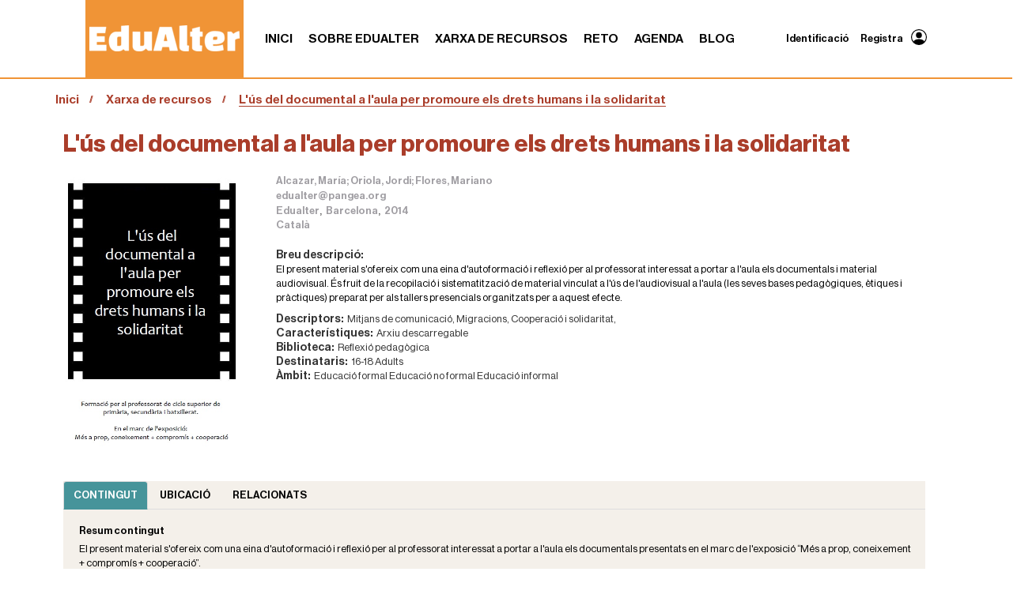

--- FILE ---
content_type: text/html;charset=utf-8
request_url: https://www.edualter.org/ca/recursos/lus-del-documental-a-laula-per-promoure-els-drets-humans-i-la-solidaritat
body_size: 6943
content:
<!DOCTYPE html>
<html xmlns="http://www.w3.org/1999/xhtml" lang="ca" xml:lang="ca">

<head><meta http-equiv="Content-Type" content="text/html; charset=UTF-8" />
    <title>L'ús del documental a l'aula per promoure els drets humans i la solidaritat — EduAlter</title>
    <link rel="shortcut icon" type="image/x-icon" href="/++theme++edualter5.theme/barceloneta-favicon.ico" />
    <link rel="apple-touch-icon" href="/++theme++edualter5.theme/barceloneta-apple-touch-icon.png" />
    <link rel="apple-touch-icon-precomposed" sizes="144x144" href="/++theme++edualter5.theme/barceloneta-apple-touch-icon-144x144-precomposed.png" />
    <link rel="apple-touch-icon-precomposed" sizes="114x114" href="/++theme++edualter5.theme/barceloneta-apple-touch-icon-114x114-precomposed.png" />
    <link rel="apple-touch-icon-precomposed" sizes="72x72" href="/++theme++edualter5.theme/barceloneta-apple-touch-icon-72x72-precomposed.png" />
    <link rel="apple-touch-icon-precomposed" sizes="57x57" href="/++theme++edualter5.theme/barceloneta-apple-touch-icon-57x57-precomposed.png" />
    <link rel="apple-touch-icon-precomposed" href="/++theme++edualter5.theme/barceloneta-apple-touch-icon-precomposed.png" />
    <link rel="preconnect" href="https://fonts.googleapis.com" />
    <link rel="preconnect" href="https://fonts.gstatic.com" crossorigin="" />
    <link rel="stylesheet" href="https://fonts.googleapis.com/css2?family=Asap:ital,wght@1,700&amp;display=swap" />
    <link rel="stylesheet" href="/++theme++edualter5.theme/less/fontawesome/css/all.min.css" />
<meta name="twitter:card" content="summary" /><meta property="og:site_name" content="Edualter" /><meta property="og:title" content="L&amp;#x27;ús del documental a l&amp;#x27;aula per promoure els drets humans i la solidaritat" /><meta property="og:type" content="website" /><meta name="twitter:site" content="@edualter" /><meta property="og:description" content="El present material s'ofereix com una eina d'autoformació i reflexió per al professorat interessat a portar a l'aula els documentals i material audiovisual. És fruit de la recopilació i sistematització de material vinculat a l'ús de l'audiovisual a l'aula (les seves bases pedagògiques, ètiques i pràctiques) preparat per als tallers presencials organitzats per a aquest efecte." /><meta property="og:url" content="https://www.edualter.org/ca/recursos/lus-del-documental-a-laula-per-promoure-els-drets-humans-i-la-solidaritat" /><meta property="og:image" content="https://www.edualter.org/@@site-logo/logo_capcalera.png" /><meta property="og:image:type" content="image/png" /><meta name="description" content="El present material s'ofereix com una eina d'autoformació i reflexió per al professorat interessat a portar a l'aula els documentals i material audiovisual. És fruit de la recopilació i sistematització de material vinculat a l'ús de l'audiovisual a l'aula (les seves bases pedagògiques, ètiques i pràctiques) preparat per als tallers presencials organitzats per a aquest efecte." /><meta name="DC.description" content="El present material s'ofereix com una eina d'autoformació i reflexió per al professorat interessat a portar a l'aula els documentals i material audiovisual. És fruit de la recopilació i sistematització de material vinculat a l'ús de l'audiovisual a l'aula (les seves bases pedagògiques, ètiques i pràctiques) preparat per als tallers presencials organitzats per a aquest efecte." /><meta name="DC.date.created" content="2022-11-30T11:09:03+01:00" /><meta name="DC.date.modified" content="2023-05-15T14:09:13+01:00" /><meta name="DC.type" content="Recurs" /><meta name="DC.format" content="text/plain" /><meta name="DC.language" content="ca" /><meta name="DC.date.valid_range" content="2022/11/30 - " /><meta name="viewport" content="width=device-width, initial-scale=1.0" /><meta name="generator" content="Plone - http://plone.com" /><link rel="stylesheet" href="https://www.edualter.org/++plone++production/++unique++2024-09-17T09:36:03.065251/default.css" data-bundle="production" /><link rel="stylesheet" href="https://www.edualter.org/++resource++easyform.css?version=None" data-bundle="easyform" /><link rel="stylesheet" href="https://www.edualter.org/collective.js.jqueryui.custom.min.css?version=None" data-bundle="jqueryui" /><link rel="stylesheet" href="https://www.edualter.org/++plone++static/++unique++2022-10-31%2008%3A19%3A06.970783/plone-fontello-compiled.css" data-bundle="plone-fontello" /><link rel="stylesheet" href="https://www.edualter.org/++plone++static/++unique++2022-10-31%2008%3A19%3A06.970783/plone-glyphicons-compiled.css" data-bundle="plone-glyphicons" /><link rel="stylesheet" href="https://www.edualter.org/++plone++static/++unique++2024-09-16%2016%3A59%3A56.115152/faceted-navigation-jquery.min.css" data-bundle="faceted-jquery" /><link rel="stylesheet" href="https://www.edualter.org/++plone++static/++unique++2024-09-16%2016%3A59%3A59.364908/faceted-view.min.css" data-bundle="faceted-view" /><link rel="stylesheet" href="https://www.edualter.org//++theme++edualter5.theme/css/theme-compiled.css" data-bundle="diazo" /><link rel="canonical" href="https://www.edualter.org/ca/recursos/lus-del-documental-a-laula-per-promoure-els-drets-humans-i-la-solidaritat" /><link rel="search" href="https://www.edualter.org/ca/@@search" title="Cerca en aquest lloc" /><script>PORTAL_URL = 'https://www.edualter.org';</script><script type="text/javascript" src="https://www.edualter.org/++plone++production/++unique++2024-09-17T09:36:03.065251/default.js" data-bundle="production"></script><script type="text/javascript" src="https://www.edualter.org/collective.js.jqueryui.custom.min.js?version=None" data-bundle="jqueryui"></script><script type="text/javascript" src="https://www.edualter.org/++plone++static/++unique++2024-09-16%2016%3A59%3A56.115152/faceted-navigation-jquery.min.js" data-bundle="faceted-jquery"></script><script type="text/javascript" src="https://www.edualter.org/++plone++static/++unique++2024-09-16%2016%3A59%3A59.364908/faceted-view.min.js" data-bundle="faceted-view"></script><script type="text/javascript">
        jQuery(function($){
            if (typeof($.datepicker) != "undefined"){
              $.datepicker.setDefaults(
                jQuery.extend($.datepicker.regional['ca'],
                {dateFormat: 'dd/mm/yy'}));
            }
        });
        </script></head>

<body id="visual-portal-wrapper" class="frontend icons-on portaltype-recurs section-recursos site-ca subsection-lus-del-documental-a-laula-per-promoure-els-drets-humans-i-la-solidaritat template-view thumbs-on userrole-anonymous viewpermission-view" dir="ltr" data-base-url="https://www.edualter.org/ca/recursos/lus-del-documental-a-laula-per-promoure-els-drets-humans-i-la-solidaritat" data-view-url="https://www.edualter.org/ca/recursos/lus-del-documental-a-laula-per-promoure-els-drets-humans-i-la-solidaritat" data-portal-url="https://www.edualter.org" data-i18ncatalogurl="https://www.edualter.org/plonejsi18n" data-pat-pickadate="{&quot;date&quot;: {&quot;selectYears&quot;: 200}, &quot;time&quot;: {&quot;interval&quot;: 5 } }" data-pat-plone-modal="{&quot;actionOptions&quot;: {&quot;displayInModal&quot;: false}}"><section id="portal-toolbar"></section><div class="outer-wrapper">

        <header id="content-header" role="banner">
            <div class="container">
                
      <div id="portal-header" class="row">
    


  <!-- Logo -->
  <div class="logo-wrapper">
    <a id="portal-logo" class="brand" title="Edualter" href="https://www.edualter.org/ca">
      <img class="edualterlogo" src="/++theme++edualter5.theme/images/edualter_logo_blanc_2.png" alt="Edualter Logo" style="padding:5px;" />
    </a>
  </div>

  <div class="toggler-container">
    <div id="toggle-menu">
      <div class="one"></div>
      <div class="two"></div>
      <div class="three"></div>
    </div>

    <div id="navtree-menu">
      <!-- Navtree -->
      <ul class="plone-nav plone-navbar-nav" id="portal-globalnav">
        <li class="index_html"><a href="https://www.edualter.org/ca" class="state-None">Inici</a></li><li class="sobre-edualter"><a href="https://www.edualter.org/ca/sobre-edualter" class="state-published">Sobre Edualter</a></li><li class="recursos"><a href="https://www.edualter.org/ca/recursos" class="state-published">Xarxa de recursos</a></li><li class="reto"><a href="https://www.edualter.org/ca/reto" class="state-published">RETO</a></li><li class="events"><a href="https://www.edualter.org/ca/events" class="state-published">Agenda</a></li><li class="blog-1"><a href="https://blog.edualter.org/" class="state-published">Blog</a></li>
      </ul>

      <!-- Divisor -->

      <div class="divider-wrapper">
        <div class="divider"></div>
      </div>

      <!-- Language -->
      
        
      

      <!-- Divisor -->

      <div class="divider-wrapper">
        <div class="divider"></div>
      </div>

      <!-- Login -->
      <ul class="portal-anontools-responsive">
        <li>
          
            <a title="Identificació" href="https://www.edualter.org/ca/login" id="personaltools-login" class="pat-plone-modal" data-pat-plone-modal="{&quot;prependContent&quot;: &quot;.portalMessage&quot;, &quot;title&quot;: &quot;Identificaci\u00f3&quot;, &quot;width&quot;: &quot;26em&quot;, &quot;actionOptions&quot;: {&quot;redirectOnResponse&quot;: true}}">Identificació</a>
          
            <a title="Registra" href="https://www.edualter.org/ca/@@register" id="personaltools-join" class="pat-plone-modal" data-pat-plone-modal="{&quot;prependContent&quot;: &quot;.portalMessage&quot;}">Registra</a>
          
        </li>
      </ul>
    </div>
  </div>



  <!-- Navbar -->
  <nav class="plone-navbar pat-navigationmarker" id="portal-globalnav-wrapper">
    <div class="plone-navbar-header">
      <button type="button" class="plone-navbar-toggle" data-toggle="collapse" data-target="#portal-globalnav-collapse">
        <img alt="icon" src="++theme++edualter5.theme/images/boto_opcions.png" />
      </button>
    </div>

    <div class="plone-collapse plone-navbar-collapse" id="portal-globalnav-collapse">
      <ul class="plone-nav plone-navbar-nav" id="portal-globalnav">
        <li class="index_html"><a href="https://www.edualter.org/ca" class="state-None">Inici</a></li><li class="sobre-edualter"><a href="https://www.edualter.org/ca/sobre-edualter" class="state-published">Sobre Edualter</a></li><li class="recursos"><a href="https://www.edualter.org/ca/recursos" class="state-published">Xarxa de recursos</a></li><li class="reto"><a href="https://www.edualter.org/ca/reto" class="state-published">RETO</a></li><li class="events"><a href="https://www.edualter.org/ca/events" class="state-published">Agenda</a></li><li class="blog-1"><a href="https://blog.edualter.org/" class="state-published">Blog</a></li>
      </ul>
    </div>
  </nav>

  <!-- Language TOOLS -->

  <div class="language-wrapper">
    
      
    
  </div>

  <!-- Login tools -->
  <div id="portal-anontools">
    <ul>
      <li>
        
          <a title="Identificació" href="https://www.edualter.org/ca/login" id="personaltools-login" class="pat-plone-modal" data-pat-plone-modal="{&quot;prependContent&quot;: &quot;.portalMessage&quot;, &quot;title&quot;: &quot;Identificaci\u00f3&quot;, &quot;width&quot;: &quot;26em&quot;, &quot;actionOptions&quot;: {&quot;redirectOnResponse&quot;: true}}">Identificació</a>
        
          <a title="Registra" href="https://www.edualter.org/ca/@@register" id="personaltools-join" class="pat-plone-modal" data-pat-plone-modal="{&quot;prependContent&quot;: &quot;.portalMessage&quot;}">Registra</a>
        
      </li>
      <li>
        <a class="login-icon-user">
          <svg xmlns="http://www.w3.org/2000/svg" width="20" height="20" fill="currentColor" class="bi bi-person-circle" viewbox="0 0 16 16">
            <path d="M11 6a3 3 0 1 1-6 0 3 3 0 0 1 6 0"></path>
            <path fill-rule="evenodd" d="M0 8a8 8 0 1 1 16 0A8 8 0 0 1 0 8m8-7a7 7 0 0 0-5.468 11.37C3.242 11.226 4.805 10 8 10s4.757 1.225 5.468 2.37A7 7 0 0 0 8 1"></path>
          </svg>
        </a>
      </li>
    </ul>
  </div>




</div>

    
                
            </div>
        </header>
        <div id="mainnavigation-wrapper">
            <div id="mainnavigation"></div>
        </div>
        <div id="above-content-wrapper">
            <div id="viewlet-above-content"><nav id="portal-breadcrumbs" class="plone-breadcrumb">
  <div class="container">
    <span id="breadcrumbs-you-are-here" class="hiddenStructure">Sou a:</span>
    <ol aria-labelledby="breadcrumbs-you-are-here">
      <li id="breadcrumbs-home">
        <a href="https://www.edualter.org/ca">Inici</a>
      </li>
      <li id="breadcrumbs-1">
        
          <a href="https://www.edualter.org/ca/recursos">Xarxa de recursos</a>
          
        
      </li>
      <li id="breadcrumbs-2">
        
          
          <span id="breadcrumbs-current">L'ús del documental a l'aula per promoure els drets humans i la solidaritat</span>
        
      </li>
    </ol>
  </div>
</nav>
</div>
        </div>
        <div class="container">

            <div class="row">
                <aside id="global_statusmessage">
      

      <div>
      </div>
    </aside>
            </div>
            <main id="main-container" class="row row-offcanvas row-offcanvas-right" role="main">
                <div id="column1-container"></div>
                
        

        <div class="col-xs-12 col-sm-12">
            <!-- <p class="pull-right visible-xs">
                <button type="button" class="btn btn-primary btn-xs" data-toggle="offcanvas">Toggle nav</button>
            </p> -->
            <div class="row">
                <div class="col-xs-12 col-sm-12">
                    <article id="content">

          
        

            <span id="social-tags-body" style="display: none" itemscope="" itemtype="http://schema.org/WebPage">
  <span itemprop="name">L&amp;#x27;ús del documental a l&amp;#x27;aula per promoure els drets humans i la solidaritat</span>
  <span itemprop="description">El present material s'ofereix com una eina d'autoformació i reflexió per al professorat interessat a portar a l'aula els documentals i material audiovisual. És fruit de la recopilació i sistematització de material vinculat a l'ús de l'audiovisual a l'aula (les seves bases pedagògiques, ètiques i pràctiques) preparat per als tallers presencials organitzats per a aquest efecte.</span>
  <span itemprop="url">https://www.edualter.org/ca/recursos/lus-del-documental-a-laula-per-promoure-els-drets-humans-i-la-solidaritat</span>
  <span itemprop="image">https://www.edualter.org/@@site-logo/logo_capcalera.png</span>
</span>


            <h1 class="titol_recurs">L'ús del documental a l'aula per promoure els drets humans i la solidaritat</h1>

            

            <div id="caracteristiques">
                <div class="row">
                    <div class="col-md-3">
                        <div>
                            <img src="https://www.edualter.org/ca/recursos/lus-del-documental-a-laula-per-promoure-els-drets-humans-i-la-solidaritat/@@download/picture/usdocumental.jpg" height="647" width="471" />
                        </div>
                    </div>
                    <div class="col-md-9">
                        <div class="punts">
                            <div id="referencia_biblio">
                                <p>Alcazar, María; Oriola, Jordi; Flores, Mariano</p>
                                <p>edualter@pangea.org</p>
                                <span>Edualter</span>, <span>Barcelona</span>, <span>2014</span>
                                <p>Català</p>
                            </div>

                            <div id="breu_dresc">
                                <span class="etiqueta">Breu descripció:</span>
                                <p>El present material s'ofereix com una eina d'autoformació i reflexió per al professorat interessat a portar a l'aula els documentals i material audiovisual. És fruit de la recopilació i sistematització de material vinculat a l'ús de l'audiovisual a l'aula (les seves bases pedagògiques, ètiques i pràctiques) preparat per als tallers presencials organitzats per a aquest efecte.</p>
                            </div>

                            <div id="propietats">
                                <div>
                                    <span class="etiqueta">Descriptors:</span>

                                    <!-- Descriptors Pau -->
                                    
                                    
                                    <!-- Descriptors Drets -->
                                    <span>
                                        Mitjans de comunicació,
                                    </span>
                                    
                                    <!-- Descriptors Genere -->
                                    
                                    
                                    <!-- Descriptors Interculturalitat -->
                                    <span>
                                        Migracions,
                                    </span>
                                    
                                    <!-- Descriptors Sostenibilitat -->
                                    <span>
                                        Cooperació i solidaritat,
                                    </span>
                                    
                                    <!-- Descriptor mediambient -->
                                    
                                    
                                </div>
                                <div>
                                    <span class="etiqueta">Característiques:</span>
                                    <span>
                                        Arxiu descarregable
                                    </span>
                                </div>
                                <div>
                                    <span class="etiqueta">Biblioteca:</span>
                                    <span>Reflexió pedagògica</span>
                                </div>
                                <div>
                                    <span class="etiqueta">Destinataris:</span>
                                    <span>
                                        16-18
                                    </span>
                                    <span>
                                        Adults
                                    </span>
                                </div>
                                <div>
                                    <span class="etiqueta">Àmbit:</span>
                                    <span>
                                        Educació formal
                                    </span>
                                    <span>
                                        Educació no formal
                                    </span>
                                    <span>
                                        Educació informal
                                    </span>
                                </div>
                            </div>
                        </div>
                    </div>
                </div>
            </div>

            <div id="contingut">
                <ul id="tabs" class="nav nav-tabs" data-tabs="tabs">
                    <!--  visible-tablet hidden-phone visible-desktop -->
                    <li class="active">
                        <a href="#contingutTab" data-toggle="tab">
                            Contingut
                        </a>
                    </li>
                    <li>
                        <a href="#ubicacioTab" data-toggle="tab">
                            Ubicació
                        </a>
                    </li>
                    <li>
                        <a href="#relacionatsTab" data-toggle="tab">
                            Relacionats
                        </a>
                    </li>
                </ul>

                <div id="recursTabs" class="tab-content">
                    <div class="tab-pane active" id="contingutTab">
                        <div class="continent">
                            
                            
                                <div class="camp_recurs">
                                    <label><b>Resum contingut</b></label>
                                    <!-- <p tal:replace="structure context/resum_contingut/output"></p> -->
                                    <p>El present material s'ofereix com una eina d'autoformació i reflexió per al professorat interessat a portar a l'aula els documentals presentats en el marc de l'exposició “Més a prop, coneixement + compromís + cooperació”.</p>
<p>És fruit de la recopilació i sistematització de material vinculat a l'ús de l'audiovisual a l'aula (les seves bases pedagògiques, ètiques i pràctiques) preparat per als tallers presencials organitzats per a aquest efecte.</p>
<p>La proposta autoformativa es presenta com una alternativa de continuïtat i aprofundiment de la temàtica, combinant material teòric i reflexiu amb experiències audiovisuals en línia.</p>
                                </div>
                            
                            
                            
                        </div>
                    </div>

                    <div class="tab-pane" id="ubicacioTab">
                        <div class="continent">
                            

                            
                            
                                <div class="camp_recurs">
                                    <label><b>Fitxer</b></label>
                                    <a href="https://www.edualter.org/ca/recursos/lus-del-documental-a-laula-per-promoure-els-drets-humans-i-la-solidaritat/@@display-file/fitxer">Descarregar recurs <img src="++theme++edualter5.theme/images/icones/icon_descarregar.png" /></a>
                                </div>
                            
                        </div>
                    </div>
                    <div class="tab-pane" id="relacionatsTab">
                        <div class="continent">
                            
                        </div>
                    </div>
                </div>
            </div>

            



    <div class="visualClear"><!-- --></div>

    <div class="documentActions">
        

        

    </div>



        
    
        </article>
                </div>
            </div>
            <footer class="row">
                <div class="col-xs-12 col-sm-12">
                    <div id="viewlet-below-content">




</div>
                </div>
            </footer>
        </div>
    
                <div id="column2-container"></div>
            </main>
            <!--/row-->
        </div>
        <!--/container-->
    </div><!--/outer-wrapper --><footer id="portal-footer-wrapper" role="contentinfo">
        <div class="" id="portal-footer">
      <div id="plone-analytics"><!-- Google tag (gtag.js) -->
<script async="" src="https://www.googletagmanager.com/gtag/js?id=G-PH2M44B18N"></script>
<script>
  window.dataLayer = window.dataLayer || [];
  function gtag(){dataLayer.push(arguments);}
  gtag('js', new Date());

  gtag('config', 'G-PH2M44B18N');
</script></div>

<section class="section_footer">
    <div class="edualter-footer">

        <div class="footer-upper">
            <div class="footer-img-wrapper" clas="row col-lg-12">
                <img class="logo-footer" src="/++theme++edualter5.theme/images/logo_edualter_negre_mid.png" alt="Logo footer Edualter" title="Edualter" />
            </div>
            <div class="row">
                <div class="col-sm-4 col-xs-12 contacta">
                    <div>
                        <h3>Contacta</h3>
                        
                            <p>Carrer Erasme de Janer, 8</p>
                        
                            <p>Espai d'Entitats, Despatx 7</p>
                        
                            <p>08001 Barcelona</p>
                        
                            <p>edualter@pangea.org</p>
                        
                    </div>
                </div>
                <div class="col-sm-4 col-xs-12 coordinacio">
                    <div>
                        <h3>Coordinació</h3>
                        
                            <p>Àlex Egea Andrés</p>
                        
                            <p>Berta Maristany Corbella</p>
                        
                            <p>Cécile Barbeito Thonon</p>
                        
                            <p>Clara Massip Bonet</p>
                        
                            <p>Mariano Flores M.</p>
                        
                            <p>Paco Cascón Soriano</p>
                        
                            <p>Raúl Almendro Díaz</p>
                        
                    </div>
                </div>
                <div class="col-sm-4 col-xs-12">

                    <div class="footer-upper-right-social">
                        <a href="https://www.instagram.com/edualter_org" target="_blank">
                            <img src="/++theme++edualter5.theme/images/logos/instagram.png" alt="Instagram" title="Instagram" />
                        </a>
                        <a href="https://twitter.com/edualter" target="_blank">
                            <img src="/++theme++edualter5.theme/images/logos/twitter.png" alt="X" title="Twitter" />
                        </a>
                        <a href="https://www.youtube.com/@edualter" target="_blank">
                            <img src="/++theme++edualter5.theme/images/logos/youtube.png" alt="Youtube" title="Youtube" />
                        </a>
                        <a href="https://vimeo.com/edualter" target="_blank">
                            <img src="/++theme++edualter5.theme/images/logos/vimeo.png" alt="Vimeo" title="Vimeo" />
                        </a>
                        <a href="https://www.flickr.com/people/edualter/" target="_blank">
                            <img class="flickr-logo" src="/++theme++edualter5.theme/images/logos/flickr.png" alt="Flickr" title="Flickr" style="height: 28px;" />
                        </a>
                        <a href="https://mastodon.social/@edualter" target="_blank">
                            <img src="/++theme++edualter5.theme/images/logos/mastodon.svg" alt="Mastodon" title="Mastodon" />
                        </a>
                        <a href="https://bsky.app/profile/edualter.bsky.social" target="_blank">
                            <img src="/++theme++edualter5.theme/images/logos/bluesky.png" alt="Bluesky" title="Bluesky" />
                        </a>                        
                    </div>
                    <div class="footer-upper-right-links">
                        <a class="basic-link" href="https://www.edualter.org/ca/avis-legal">Avís legal</a>
                        <a class="basic-link" href="https://www.edualter.org/ca/politica-de-cookies">Política de cookies</a>
                    </div>
                </div>

            </div>

        </div>


        <!-- Divisor -->

        <div class="divider-wrapper">
            <div class="divider"></div>
        </div>


        <div class="row promotors">
            <div class="col-md-4 titol">Entitats col·laboradores</div>
            <article class="marquee__wrapper">
                <div class="marquee">
                    <div class="marquee__group">
                        <img alt="Partner Logo" src="resolveuid/0f334137b93942b79837e0f1242a15a2" />
                        <img alt="Partner Logo" src="resolveuid/5470a3295c894bb1b264949d8ca310c0" />
                        <img alt="Partner Logo" src="resolveuid/c41e3d2df16e4e579e30d093c7310699" />
                        <img alt="Partner Logo" src="resolveuid/11efc9168dd24557b1237c1fa00dda83" />
                        <img alt="Partner Logo" src="resolveuid/2ab402e2fb634f1eb2130ee9ebe4d4a0" />
                    </div>
                    <div class="marquee__group" aria-hidden="true">
                        <img alt="Partner Logo" src="resolveuid/0f334137b93942b79837e0f1242a15a2" />
                        <img alt="Partner Logo" src="resolveuid/5470a3295c894bb1b264949d8ca310c0" />
                        <img alt="Partner Logo" src="resolveuid/c41e3d2df16e4e579e30d093c7310699" />
                        <img alt="Partner Logo" src="resolveuid/11efc9168dd24557b1237c1fa00dda83" />
                        <img alt="Partner Logo" src="resolveuid/2ab402e2fb634f1eb2130ee9ebe4d4a0" />
                    </div>
                </div>
            </article>
        </div>

        <!-- Divisor -->

        <div class="divider-wrapper">
            <div class="divider"></div>
        </div>


        <div class="row suport">
            <div class="col-md-4 titol">Amb el suport de</div>
            <article class="marquee__wrapper">
                <div class="marquee">
                    <div class="marquee__group">
                        <img alt="Partner Logo" src="resolveuid/1cd14758d28745d2b35ff74d2908410e" />
                        <img alt="Partner Logo" src="resolveuid/7be288f4e121494b9568fa4de42321a6" />
                    </div>
                    <div class="marquee__group" aria-hidden="true">
                        <img alt="Partner Logo" src="resolveuid/1cd14758d28745d2b35ff74d2908410e" />
                        <img alt="Partner Logo" src="resolveuid/7be288f4e121494b9568fa4de42321a6" />
                    </div>
                </div>
            </article>
        </div>

    </div>
</section>
    </div>
    </footer><script src="/++theme++edualter5.theme/javascript/b337.min.js"></script><script src="/++theme++edualter5.theme/javascript/common.js"></script><script src="/++theme++edualter5.theme/javascript/upc_scripts.js"></script></body>

</html>